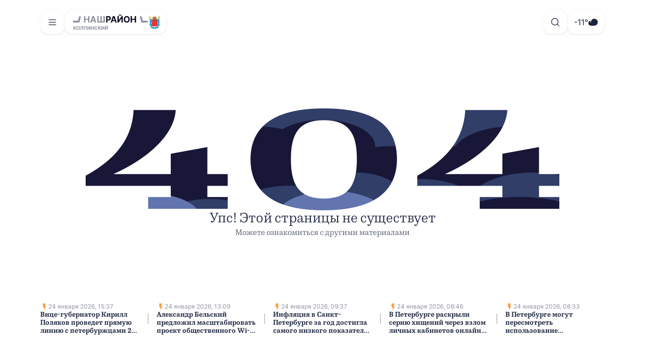

--- FILE ---
content_type: text/css
request_url: https://newskolpino.ru/assets/base.43d3e554.css
body_size: 129
content:
@charset "UTF-8";._newsCard_4zli3_2{display:flex;flex-direction:column}._newsCard_4zli3_2:hover ._newsText_4zli3_6{color:var(--color-first-brand-primary)}._newsText_4zli3_6{display:-webkit-box;max-height:48px;font:var(--font-heading-xs-\2013-600);color:var(--color-first-onsurface-primary);text-overflow:ellipsis;overflow:hidden;-webkit-box-orient:vertical;-webkit-line-clamp:3;font-feature-settings:"case" on;font-variant-numeric:lining-nums proportional-nums}._newsInvertText_4zli3_23{color:var(--color-first-onbrand-primary)}
